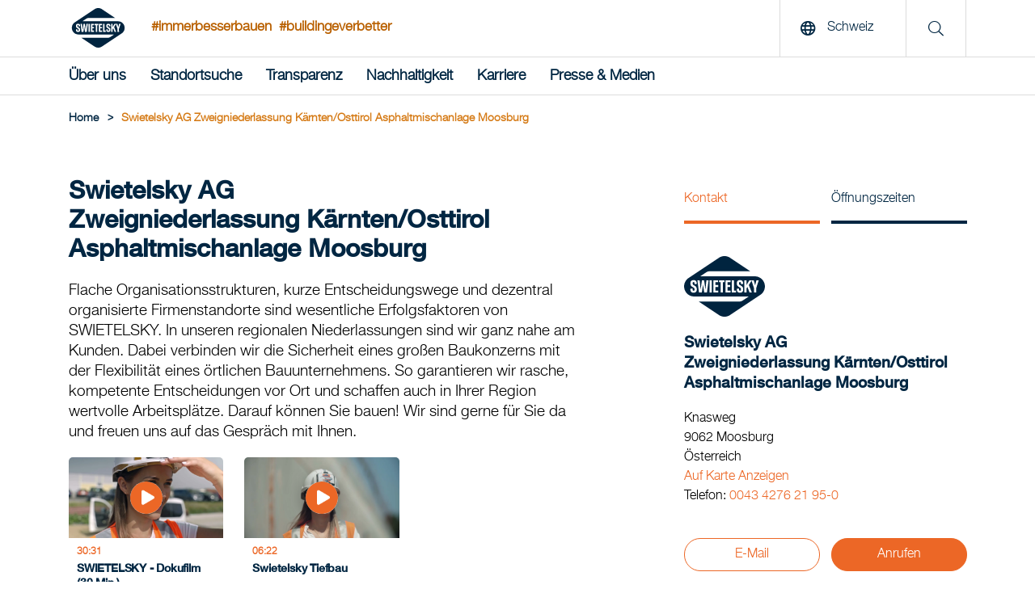

--- FILE ---
content_type: text/html; charset=utf-8
request_url: https://www.swietelsky.ch/standort/swietelsky-ag-zweigniederlassung-karnten-osttirol-asphaltmischanlage-moosburg/
body_size: 35651
content:
<!doctype html>
<html lang="de-CH">
<head>
<meta http-equiv="content-language" content="de-CH">
<title>Swietelsky AG Zweigniederlassung Kärnten/Osttirol Asphaltmischanlage Moosburg | Swietelsky AG</title>
<meta charset="utf-8">
<link rel="apple-touch-icon" sizes="180x180" href="/img/favicons/apple-touch-icon.png">
<link rel="icon" type="image/png" sizes="32x32" href="/img/favicons/favicons/favicon-32x32.png">
<link rel="icon" type="image/png" sizes="16x16" href="/img/favicons/favicon-16x16.png">

<link rel="mask-icon" color="#5bbad5" href="/img/favicons/safari-pinned-tab.svg">
<meta name="msapplication-TileColor" content="#da532c">
<meta name="theme-color" content="#ffffff">
<link rel="shortcut icon" type="image/x-icon" href="/img/favicons/favicon.ico">
 <meta name="description" content="Wir bieten: Tiefbau, Stra&#223;en- und Br&#252;ckenbau." lang="de-CH">
<meta name="keywords" content="Tiefbau, Stra&#223;en- und Br&#252;ckenbau" lang="de-CH">
 <meta property="og:description" content="Wir bieten: Tiefbau, Stra&#223;en- und Br&#252;ckenbau.">
<meta property="og:title" content="Swietelsky AG Zweigniederlassung K&#228;rnten/Osttirol Asphaltmischanlage Moosburg | Swietelsky AG">
<meta property="og:url" content="https://www.swietelsky.ch/standort/swietelsky-ag-zweigniederlassung-karnten-osttirol-asphaltmischanlage-moosburg/">
<meta property="og:type" content="website">
<meta property="og:image" content="https://www.swietelsky.ch/media/4zvbch3y/swie_seite_ueber_uns_header_3400_auf_2240x1040_rgb.jpg?mode=crop&amp;width=1200" />
 <meta name="twitter:card" content="summary">

<link rel="canonical" href="https://www.swietelsky.ch/standort/swietelsky-ag-zweigniederlassung-karnten-osttirol-asphaltmischanlage-moosburg/" />
<meta name="viewport" content="width=device-width, initial-scale=1.0, maximum-scale=5.0">
<meta name="format-detection" content="telephone=no">
<link rel="preload" as="font" href="/fonts/HelveticaNeueLTStd-Md.woff2" type="font/woff2" crossorigin="anonymous">
<link rel="preload" as="font" href="/fonts/HelveticaNeueLTStd-Lt.woff2" type="font/woff2" crossorigin="anonymous">
<link rel="preload" as="font" href="/fonts/swietelsky-icons.woff2?72199193" type="font/woff2" crossorigin="anonymous">
<meta http-equiv="X-UA-Compatible" content="IE=edge">
<meta name="viewport" content="width=device-width, initial-scale=1">
<script>
//INITAL VALUE FOR SCRIPT LOADER
var _scripts = [];
var showInternationalPopup = false;
window.scriptFolder = window.location.origin + "/Scripts";
</script>
<link rel="stylesheet" href="/Css/swietelsky.min.css?v=1.0.9144.264458" />


</head>
<body>
 <script src="https://webcachex-eu.datareporter.eu/loader/v2/cmp-load.js?url=861b9b8f-de85-4c83-9ebc-37ab10fb2136.LPMHWrpwYZ12.8zL" defer></script>


<header class="mainHeader" aria-label="header">
<!--MAIN LOGO & SEARCH de-->
<div class="top">
<div class="container">
<a href="/" class="logoLink" title="Swietelsky AG"><img src="/media/vy2bvaxq/swietelsky-logo.svg" alt="Swietelsky AG" width="93" height="49"/></a>
 <span class="hashtag">#immerbesserbauen</span>
 <span class="hashtag ">#buildingeverbetter</span>
 <span class="hashtag mobile">#immerbesserbauen<br/>#buildingeverbetter</span>
 <div class="rightContent">
 <button class="openLanguage"><span class="icon"><i class="far fa-globe"></i></span> <span class="text">Schweiz</span></button>
<div class="searchContainer">
<span class="icon"><i class="fal fa-search"></i></span>
</div>
  <button class="hamburger" aria-label="Menu">
<span class="icon open no-margin"><i class="far fa-bars"></i></span>
<span class="icon close no-margin"><i class="far fa-times"></i></span>
</button>
 </div>
</div>
</div>
<!--MAIN NAVIGATION-->
 <nav class="mainNavigation" aria-label="navigation">
<div class="container">
<ul class="navigationList">


 <li class="firstLevel">
 <a href="" class="navItem hasDropdown  " >&#220;ber uns</a>

 <div class="dropdown">
<div class="innerFlex">
<div class="container">
<ul class="second_level_item">
<li>
<a href="#" class="navItem backNode">&#220;ber uns</a>
</li>
 <li class="secondLevel">
 <a href="/unsere-swietelsky/" class="navItem secondLevel  hasDropdown">Unsere Swietelsky</a>
  <ul class="third_level_item">
<li>
<a href="#" class="navItem backNode">Unsere Swietelsky</a>
</li>
 <li><a href="/unsere-swietelsky/unsere-haltung-werte/" class="navItem thirdLevel  ">Unsere Haltung &amp; Werte</a></li>
 <li><a href="/unsere-swietelsky/unser-vorstand/" class="navItem thirdLevel  ">Unser Vorstand</a></li>
 </ul>

</li>
 <li class="secondLevel">
 <a href="/konzern-leistungsspektrum/" class="navItem secondLevel  hasDropdown">Konzern-Leistungsspektrum</a>
  <ul class="third_level_item">
<li>
<a href="#" class="navItem backNode">Konzern-Leistungsspektrum</a>
</li>
 <li><a href="/hochbau/" class="navItem thirdLevel  ">Hochbau</a></li>
 <li><a href="/tiefbau/" class="navItem thirdLevel  ">Tiefbau</a></li>
 <li><a href="/strassen-und-bruckenbau/" class="navItem thirdLevel  ">Stra&#223;en- und Br&#252;ckenbau</a></li>
 <li><a href="/bahnbau/" class="navItem thirdLevel  ">Bahnbau</a></li>
 <li><a href="/tunnelbau/" class="navItem thirdLevel  ">Tunnelbau</a></li>
 <li><a href="/spezialkompetenzen/" class="navItem thirdLevel  ">Spezialkompetenzen</a></li>
 </ul>

</li>
 <li class="secondLevel">
 <a href="/news/" class="navItem secondLevel  ">News-Archiv</a>
 
</li>
 </ul>
</div>
</div>
</div>

</li>
 <li class="firstLevel">
 <a href="/standortsuche/" class="navItem   " >Standortsuche</a>


</li>
 <li class="firstLevel">
 <a href="" class="navItem hasDropdown  " >Transparenz</a>

 <div class="dropdown">
<div class="innerFlex">
<div class="container">
<ul class="second_level_item">
<li>
<a href="#" class="navItem backNode">Transparenz</a>
</li>
 <li class="secondLevel">
 <a href="/transparenz/geschaftsbericht/" class="navItem secondLevel  ">Gesch&#228;ftsbericht</a>
 
</li>
 <li class="secondLevel">
 <a href="/transparenz/nachhaltigkeitsbericht/" class="navItem secondLevel  ">Nachhaltigkeitsbericht</a>
 
</li>
 <li class="secondLevel">
 <a href="/transparenz/verhaltenskodex/" class="navItem secondLevel  ">Verhaltenskodex</a>
 
</li>
 <li class="secondLevel">
 <a href="/transparenz/hinweisgebersystem/" class="navItem secondLevel  ">Hinweisgebersystem</a>
 
</li>
 <li class="secondLevel">
 <a href="/transparenz/qualitat/" class="navItem secondLevel  ">Qualit&#228;t</a>
 
</li>
 <li class="secondLevel">
 <a href="/transparenz/konzern-steuerstrategie/" class="navItem secondLevel  ">Konzern-Steuerstrategie</a>
 
</li>
 <li class="secondLevel">
 <a href="/transparenz/informationssicherheit/" class="navItem secondLevel  ">Informationssicherheit</a>
 
</li>
 <li class="secondLevel">
 <a href="/transparenz/historische-verantwortung/" class="navItem secondLevel  ">Historische Verantwortung</a>
 
</li>
 </ul>
</div>
</div>
</div>

</li>
 <li class="firstLevel">
 <a href="" class="navItem hasDropdown  " >Nachhaltigkeit</a>

 <div class="dropdown">
<div class="innerFlex">
<div class="container">
<ul class="second_level_item">
<li>
<a href="#" class="navItem backNode">Nachhaltigkeit</a>
</li>
 <li class="secondLevel">
 <a href="/nachhaltigkeit/unser-ansatz/" class="navItem secondLevel  ">Unser Ansatz</a>
 
</li>
 <li class="secondLevel">
 <a href="/nachhaltigkeit/fairness/" class="navItem secondLevel  ">Fairness</a>
 
</li>
 <li class="secondLevel">
 <a href="/nachhaltigkeit/innovation/" class="navItem secondLevel  ">Innovation</a>
 
</li>
 <li class="secondLevel">
 <a href="/nachhaltigkeit/okologie/" class="navItem secondLevel  ">&#214;kologie</a>
 
</li>
 <li class="secondLevel">
 <a href="/nachhaltigkeit/miteinander/" class="navItem secondLevel  ">Miteinander</a>
 
</li>
 </ul>
</div>
</div>
</div>

</li>
 <li class="firstLevel">
 <a href="" class="navItem hasDropdown  " >Karriere</a>

 <div class="dropdown">
<div class="innerFlex">
<div class="container">
<ul class="second_level_item">
<li>
<a href="#" class="navItem backNode">Karriere</a>
</li>
 <li class="secondLevel">
 <a href="/karriere/diversity-statement/" class="navItem secondLevel  ">Diversity Statement</a>
 
</li>
 <li class="secondLevel">
 <a href="https://www.we-are-swietelskys.com" class="navItem secondLevel redirect ">Offene Stellen</a>
 
</li>
 </ul>
</div>
</div>
</div>

</li>
 <li class="firstLevel">
 <a href="" class="navItem hasDropdown  " >Presse &amp; Medien</a>

 <div class="dropdown">
<div class="innerFlex">
<div class="container">
<ul class="second_level_item">
<li>
<a href="#" class="navItem backNode">Presse &amp; Medien</a>
</li>
 <li class="secondLevel">
 <a href="/presse-medien/ansprechpartner-fur-medienvertreter/" class="navItem secondLevel  ">Ansprechpartner f&#252;r Medienvertreter</a>
 
</li>
 <li class="secondLevel">
 <a href="/presse-medien/presseaussendungen/" class="navItem secondLevel  ">Presseaussendungen</a>
 
</li>
 <li class="secondLevel">
 <a href="/presse-medien/foto-pool/" class="navItem secondLevel  ">Foto-Pool</a>
 
</li>
 </ul>
</div>
</div>
</div>

</li>
 <div class="searchContainerNavigation">
<div class="row row--flex">
<div class="col-xxs-12">
<form id="searchFormMobile" action="/suche/" method="get">
<input type="text" name="q" placeholder="Suche" title="Suche"/>
<button type="submit" aria-label="search" class="button">
<i class="fal fa-search"></i>
</button>
</form>
</div>
</div>
</div>

<!--Load template dependencies-->
<script type="text/javascript">
var scripts_to_load = [
window.scriptFolder + "/main-menu.js"
];
_scripts = _scripts.concat(scripts_to_load);
</script>
</ul>
</div>
</nav>
</header>
<main>
<header>
 <div class="container">
<div class="breadcrumbs">
 <ul class="breadcrumb">
<li>
<a href="/"><span>Home</span></a>
<span class="divider">></span> </li>

 <li><span>Swietelsky AG Zweigniederlassung K&#228;rnten/Osttirol Asphaltmischanlage Moosburg</span></li>
 </ul>
 <script type="application/ld+json">
{
"@context": "https://schema.org/",
"@type": "BreadcrumbList",
"itemListElement": [
 
{
"@type": "ListItem",
"position": 1,
"name": "Standortsuche",
"item": "https://www.swietelsky.ch/standortsuche/"
},

 
{
"@type": "ListItem",
"position": 2,
"name": "Swietelsky AG Zweigniederlassung K&#228;rnten/Osttirol Asphaltmischanlage Moosburg"
}

 ]}//end json+ld
</script>
</div>
</div>

</header>

<div id="standort">
<div class="container">
<div class="section row">
<div class="col-xxs-12 col-md-7">
<h1 class="h2">
Swietelsky AG<br  />
Zweigniederlassung K&#228;rnten/Osttirol<br  />
Asphaltmischanlage Moosburg
</h1>
<p>Flache Organisationsstrukturen, kurze Entscheidungswege und dezentral organisierte Firmenstandorte sind wesentliche Erfolgsfaktoren von SWIETELSKY. In unseren regionalen Niederlassungen sind wir ganz nahe am Kunden. Dabei verbinden wir die Sicherheit eines großen Baukonzerns mit der Flexibilität eines örtlichen Bauunternehmens. So garantieren wir rasche, kompetente Entscheidungen vor Ort und schaffen auch in Ihrer Region wertvolle Arbeitsplätze. Darauf können Sie bauen! Wir sind gerne für Sie da und freuen uns auf das Gespräch mit Ihnen.</p>

 <!--section swie-tv-->
 <div class="slider blogSlider tvSlider small mobile_scrollable" data-grid="3" data-slideby="1">
<div class="blogActionContainer">
<span class="counter"><span class="current">01</span>/<span class="total">01</span></span>
<div class="sliderBtn backBtn js-slider-back"><i class="fas fa-chevron-left"></i></div>
<div class="sliderBtn nextBtn js-slider-next"><i class="fas fa-chevron-right"></i></div>
</div>
<div class="viewPort">
<ul class="sliderContainer" itemscope itemtype="http://schema.org/Collection">
 <li class="item" itemprop="video" itemscope itemtype="http://schema.org/VideoObject">

<a href="https://www.youtube.com/embed/JFlOmZuPc7w" class="yt-lightbox-item" data-src="https://www.youtube.com/embed/JFlOmZuPc7w?autoplay=1&allowfullscreen=1" aria-label="SWIETELSKY - Dokufilm (30 Min.)" itemprop="url">
<div class="contentHolder">
<div class="image-container">

 <picture title="SWIETELSKY - Dokufilm (30 Min.)" class="lazy replace">
 <source media="(min-width: 1200px)" srcset="/img/placeholder.jpg?mode=crop&amp;width=200&amp;height=100&amp;format=webp&amp;quality=90&amp;quality=1" data-srcset="https://i.ytimg.com/vi_webp/JFlOmZuPc7w/maxresdefault.webp">
 <source media="(min-width: 0)" srcset="/img/placeholder.jpg?mode=crop&amp;width=290&amp;height=220&amp;format=webp&amp;quality=90&amp;quality=1" data-srcset="https://i.ytimg.com/vi_webp/JFlOmZuPc7w/maxresdefault.webp">

 <img src="/img/placeholder.jpg?mode=crop&amp;width=200&amp;height=100&amp;format=webp&amp;quality=90&amp;quality=1" class="image preview " title="SWIETELSKY - Dokufilm (30 Min.)" alt="SWIETELSKY - Dokufilm (30 Min.)" />

</picture>
<noscript>
<picture title="SWIETELSKY - Dokufilm (30 Min.)" class="no-script">
<style type="text/css">
.lazy {
display: none;
}
</style>
 </picture>
</noscript>
 <div class="icon_play" style="background-image: url(/img/play.png"></div>
</div>
<div class="content">
<p class="date">
<span class="duration">
<span>30:31</span>
 <meta itemprop="duration" content="PT30M31S" />

</span>
</p>
<h3 class="h5" itemprop="name">
SWIETELSKY - Dokufilm (30 Min.)
</h3>
<meta itemprop="thumbnailUrl" content="https://i.ytimg.com/vi/JFlOmZuPc7w/maxresdefault.jpg" />
<meta itemprop="description" content="Die Swietelsky AG mit Sitz in Linz verf&#252;gt &#252;ber Filialen und Tochterfirmen in 19 verschiedenen L&#228;ndern, mehrere tausend qualifizierte Mitarbeiter und den Ruf, ein innovatives, leistungsf&#228;higes und verl&#228;ssliches Bauunternehmen zu sein. Am Heimatmarkt &#214;sterreich erstrecken sich die Aktivit&#228;ten auf die Sparten Hochbau, Tiefbau, Bahnbau und Tunnelbau. Dieser Film portraitiert SWIETELSKY aus der Perspektive seiner Mitarbeiterinnen und Mitarbeiter in den operativen Bereichen." />
<link itemprop="embedUrl" href="https://www.youtube.com/embed/JFlOmZuPc7w" hidden>
</div>
</div>
</a>
</li>
 <li class="item" itemprop="video" itemscope itemtype="http://schema.org/VideoObject">

<a href="https://www.youtube.com/embed/WgYRk_kXzJQ" class="yt-lightbox-item" data-src="https://www.youtube.com/embed/WgYRk_kXzJQ?autoplay=1&allowfullscreen=1" aria-label="Swietelsky Tiefbau" itemprop="url">
<div class="contentHolder">
<div class="image-container">

 <picture title="Swietelsky Tiefbau" class="lazy replace">
 <source media="(min-width: 1200px)" srcset="/img/placeholder.jpg?mode=crop&amp;width=200&amp;height=100&amp;format=webp&amp;quality=90&amp;quality=1" data-srcset="https://i.ytimg.com/vi_webp/WgYRk_kXzJQ/maxresdefault.webp">
 <source media="(min-width: 0)" srcset="/img/placeholder.jpg?mode=crop&amp;width=290&amp;height=220&amp;format=webp&amp;quality=90&amp;quality=1" data-srcset="https://i.ytimg.com/vi_webp/WgYRk_kXzJQ/maxresdefault.webp">

 <img src="/img/placeholder.jpg?mode=crop&amp;width=200&amp;height=100&amp;format=webp&amp;quality=90&amp;quality=1" class="image preview " title="Swietelsky Tiefbau" alt="Swietelsky Tiefbau" />

</picture>
<noscript>
<picture title="Swietelsky Tiefbau" class="no-script">
<style type="text/css">
.lazy {
display: none;
}
</style>
 </picture>
</noscript>
 <div class="icon_play" style="background-image: url(/img/play.png"></div>
</div>
<div class="content">
<p class="date">
<span class="duration">
<span>06:22</span>
 <meta itemprop="duration" content="PT6M22S" />

</span>
</p>
<h3 class="h5" itemprop="name">
Swietelsky Tiefbau
</h3>
<meta itemprop="thumbnailUrl" content="https://i.ytimg.com/vi/WgYRk_kXzJQ/maxresdefault.jpg" />
<meta itemprop="description" content="Am Anfang der Geschichte von SWIETELSKY war individuelle Mobilit&#228;t f&#252;r Millionen Europ&#228;er nicht mehr als eine k&#252;hne Vision. F&#252;r Stra&#223;enbau-Pionier Hellmuth Swietelsky wurde sie zur pers&#246;nlichen Mission. &#220;ber 85 Jahre sp&#228;ter haben wir die eigenen Grenzen vielfach verschoben und jede Projektdimension im Stra&#223;en- und Br&#252;ckenbau erfolgreich bew&#228;ltigt. Im Tiefbau sorgt SWIETELSKY f&#252;r die optimale Nutzung von Raum und Umwelt bei bestm&#246;glichem Schutz der nat&#252;rlichen Umgebung. Spezialisiert sind wir auch auf komplexe Bauvorhaben in schwierigem Gel&#228;nde, wie beispielsweise im Gebirge oder im Untergrund. Durch Einsatz von modernsten Technologien und sparten&#252;bergreifendem Wissen k&#246;nnen wir innovative, wirtschaftliche und &#246;kologisch nachhaltige L&#246;sungen anbieten. Dies gilt f&#252;r Erd-, Wasser- und Grundbau sowie den Bau von Versorgungs- und Entsorgungsnetzen, Wasserstra&#223;en, Staud&#228;mmen und Kanalisationen. &#220;ber besondere Kompetenz verf&#252;gt SWIETELSKY im Spezialtiefbau." />
<link itemprop="embedUrl" href="https://www.youtube.com/embed/WgYRk_kXzJQ" hidden>
</div>
</div>
</a>
</li>
 </ul>
</div>
</div>
 </div>
<div class="col-xxs-12 col-sm-offset-2 col-sm-8 col-md-offset-1 col-md-4">
<div class="sidebar--switch">
<ul class="tabs">
<li>
<a href="#" class="tabSwitchItem active" data-target="sidebar_tab_1">Kontakt</a>
</li>
 <li>
<a href="#" class="tabSwitchItem" data-target="sidebar_tab_2">&#214;ffnungszeiten</a>
</li>
 </ul>
</div>
<aside class="sidebar-content">
 <div class="logo">
<div class="img-container">

 <picture title="Swietelsky AG" class="lazy replace">
 <source media="(min-width: 0)" srcset="/img/placeholder.jpg?mode=crop&amp;width=200&amp;format=webp&amp;quality=90&amp;quality=1" data-srcset="/media/vy2bvaxq/swietelsky-logo.svg?mode=crop&amp;width=200&amp;format=webp&amp;quality=90">
 
 <img src="/media/vy2bvaxq/swietelsky-logo.svg?mode=crop&amp;width=200&amp;format=webp&amp;quality=90" class="image preview " title="Swietelsky AG" alt="Swietelsky AG" itemprop="image" />

</picture>
<noscript>
<picture title="Swietelsky AG" class="no-script">
<style type="text/css">
.lazy {
display: none;
}
</style>
 <source media="(min-width: 0)" srcset="/media/vy2bvaxq/swietelsky-logo.svg?mode=crop&amp;width=200&amp;format=webp&amp;quality=90">
 <img src="/media/vy2bvaxq/swietelsky-logo.svg" class="image preview" alt="Swietelsky AG" />
</picture>
</noscript>

</div>
</div>
 <h3 class="h5">
Swietelsky AG<br  />
Zweigniederlassung K&#228;rnten/Osttirol<br  />
Asphaltmischanlage Moosburg
</h3>
<br />
<div class="tabItem sidebar_tab_1 active">
<p class="medium">Knasweg</p>
<p class="medium">9062 Moosburg</p>
<p class="medium">&#214;sterreich</p>
<p class="medium"><a class="link" href="https://www.google.com/maps/search/?api=1&query=Knasweg%2c+9062+Moosburg%2c+%c3%96sterreich" target="_blank">Auf Karte Anzeigen</a></p>
 <p class="medium">Telefon: <a href="tel:0043427621950">0043 4276 21 95-0</a></p>
 <div class="actionContainer">
 <a href="mailto:&#102;&#101;&#108;&#100;&#107;&#105;&#114;&#99;&#104;&#101;&#110;&#64;&#115;&#119;&#105;&#101;&#116;&#101;&#108;&#115;&#107;&#121;&#46;&#97;&#116;" class="button small button--goldTransparent" target="_blank">E-Mail</a>
  <a href="tel:0043427621950" class="button small button--gold" target="_blank">Anrufen</a>
 </div>
</div>
 <div class="tabItem sidebar_tab_2">
 <p><time class="medium" itemprop="openingHours" datetime="Mo,Tu,We,Th,Fr 07:00-17:00"><span>Mo, Di, Mi, Do, Fr</span> <span>07:00 - 17:00</span></time></p>
 </div>
 </aside>
</div>
</div>
</div>
<!--section leistungsspektrum-->
<section class="section section-standortLeistungsspektrum">
<div class="container">
<h2 class="slash"><span>Wir bieten</span></h2>
<div class="row row--flex">
 <div class="">
<h3 class="parent tabSwitchItem closable slide" data-target="leist_tab_0">Tiefbau <i class="fas fa-chevron-down"></i></h3>
<div class="tabItem leist_tab_0">
 <p class="child">Asphalt- oder Betonrecycling</p>
 </div>
</div>
 <div class="">
<h3 class="parent tabSwitchItem closable slide" data-target="leist_tab_1">Stra&#223;en- und Br&#252;ckenbau <i class="fas fa-chevron-down"></i></h3>
<div class="tabItem leist_tab_1">
 <p class="child">Asphaltproduktion</p>
 </div>
</div>
 </div>
</div>
</section>
<!--section top referenzen-->
 <section class="section section-blog">
<div class="container full">
<div class="slider referenzenSlider mobile_scrollable" data-grid="3" data-slideby="3">
<div class="container">
<h2 class="slash"><span>Top-Referenzen</span></h2>

<div class="viewPort">
<ul class="sliderContainer">


 <li class="item active">
<article>
<div class="countryLabel">&#214;sterreich</div>
<div class="image-container">

 <picture title="Erfahren Sie mehr über unsere Referenzen im persönlichen Gespräch - Tiefbau" class="lazy replace">
 <source media="(min-width: 0)" srcset="/img/placeholder.jpg?mode=crop&amp;width=545&amp;height=400&amp;format=webp&amp;quality=90&amp;quality=1" data-srcset="/media/wuzd51l1/tiefbau_2.jpg?anchor=center&amp;mode=crop&amp;width=545&amp;height=400&amp;format=webp&amp;quality=90">
 
 <img class="image preview lightbox-item " data-preload="true" data-group="ap_0" src="defaultImgUrl" data-img-src="/media/wuzd51l1/tiefbau_2.jpg?mode=crop&amp;width=1280&amp;format=webp&amp;quality=90" alt="Erfahren Sie mehr über unsere Referenzen im persönlichen Gespräch - Tiefbau" title="Erfahren Sie mehr über unsere Referenzen im persönlichen Gespräch - Tiefbau" itemprop="image" />

</picture>
<noscript>
<picture title="Erfahren Sie mehr über unsere Referenzen im persönlichen Gespräch - Tiefbau" class="no-script">
<style type="text/css">
.lazy {
display: none;
}
</style>
 <source media="(min-width: 0)" srcset="/media/wuzd51l1/tiefbau_2.jpg?anchor=center&amp;mode=crop&amp;width=545&amp;height=400&amp;format=webp&amp;quality=90">
 <img src="/media/wuzd51l1/tiefbau_2.jpg" class="image preview" alt="Erfahren Sie mehr über unsere Referenzen im persönlichen Gespräch - Tiefbau" />
</picture>
</noscript>
 </div>
<div class="content">
<h5>Erfahren Sie mehr &#252;ber unsere Referenzen im pers&#246;nlichen Gespr&#228;ch</h5>
<p class="categoryTitle">Kategorie</p>
<p class="category">Tiefbau</p>
</div>
</article>
</li>
 <li class="item active">
<article>
<div class="countryLabel">&#214;sterreich</div>
<div class="image-container">

 <picture title="Erfahren Sie mehr über unsere Referenzen im persönlichen Gespräch - Straßen- und Brückenbau" class="lazy replace">
 <source media="(min-width: 0)" srcset="/img/placeholder.jpg?mode=crop&amp;width=545&amp;height=400&amp;format=webp&amp;quality=90&amp;quality=1" data-srcset="/media/2grmn4f4/strassen-und-br&#252;ckenbau.jpg?anchor=center&amp;mode=crop&amp;width=545&amp;height=400&amp;format=webp&amp;quality=90">
 
 <img class="image preview lightbox-item " data-preload="true" data-group="ap_1" src="defaultImgUrl" data-img-src="/media/2grmn4f4/strassen-und-br&#252;ckenbau.jpg?mode=crop&amp;width=1280&amp;format=webp&amp;quality=90" alt="Erfahren Sie mehr über unsere Referenzen im persönlichen Gespräch - Straßen- und Brückenbau" title="Erfahren Sie mehr über unsere Referenzen im persönlichen Gespräch - Straßen- und Brückenbau" itemprop="image" />

</picture>
<noscript>
<picture title="Erfahren Sie mehr über unsere Referenzen im persönlichen Gespräch - Straßen- und Brückenbau" class="no-script">
<style type="text/css">
.lazy {
display: none;
}
</style>
 <source media="(min-width: 0)" srcset="/media/2grmn4f4/strassen-und-br&#252;ckenbau.jpg?anchor=center&amp;mode=crop&amp;width=545&amp;height=400&amp;format=webp&amp;quality=90">
 <img src="/media/2grmn4f4/strassen-und-br&#252;ckenbau.jpg" class="image preview" alt="Erfahren Sie mehr über unsere Referenzen im persönlichen Gespräch - Straßen- und Brückenbau" />
</picture>
</noscript>
 </div>
<div class="content">
<h5>Erfahren Sie mehr &#252;ber unsere Referenzen im pers&#246;nlichen Gespr&#228;ch</h5>
<p class="categoryTitle">Kategorie</p>
<p class="category">Stra&#223;en- und Br&#252;ckenbau</p>
</div>
</article>
</li>
 </ul>
</div>
</div>
</div>
</div>
</section>

<!-- section karriere -->
<section class="section section-karriere section-standortLeistungsspektrum">
<div class="container">
<h2 class="slash"><span>Karriere</span></h2>
  <div class="row row--flex">
<div class="special_half">
 <div class="gruppe-inner-container">
<h3 class="parent">Am Standort h&#228;ufig gesuchte Fachkr&#228;fte</h3>
 <p class="child">Asphaltierer/in</p>
 <p class="child">Maschinist/in</p>
 </div>

 </div>
<div class="special_half">
<h3 class="center parent">Kontakt f&#252;r Karrierethemen</h3>
<ul class="teamContainer">
 <li class="item col-xxs-12">
<div class="center ">

 <picture title="Ing. Edvin Muharemovic " class="lazy replace">
 <source media="(min-width: 0)" srcset="/img/placeholder.jpg?mode=crop&amp;width=255&amp;height=255&amp;format=webp&amp;quality=90&amp;quality=1" data-srcset="/img/placeholder-gender-herr.png?mode=crop&amp;width=255&amp;height=255&amp;format=webp&amp;quality=90">
 
 <img src="/img/placeholder-gender-herr.png?mode=crop&amp;width=255&amp;height=255&amp;format=webp&amp;quality=90" class="image preview " title="Ing. Edvin Muharemovic " alt="Ing. Edvin Muharemovic " itemprop="image" />

</picture>
<noscript>
<picture title="Ing. Edvin Muharemovic " class="no-script">
<style type="text/css">
.lazy {
display: none;
}
</style>
 <source media="(min-width: 0)" srcset="/img/placeholder-gender-herr.png?mode=crop&amp;width=255&amp;height=255&amp;format=webp&amp;quality=90">
 <img src="/img/placeholder-gender-herr.png" class="image preview" alt="Ing. Edvin Muharemovic " />
</picture>
</noscript>
 <div class="content">
<p><b>Ing. Edvin Muharemovic </b></p>

<div class="tels">
<a href="tel:0043427621950">0043 4276 21 95-0</a>
</div>
<a href="mailto:&#101;&#46;&#109;&#117;&#104;&#97;&#114;&#101;&#109;&#111;&#118;&#105;&#99;&#64;&#115;&#119;&#105;&#101;&#116;&#101;&#108;&#115;&#107;&#121;&#46;&#97;&#116;">E-Mail</a>
</div>
 </div>
</li>
 </ul>
</div>
</div>
</div>
</section>
<!--section team-->
 <section class="section section-team">
<div class="container">
<h2 class="slash"><span>Unser Team</span></h2>
<h3 class="center parent">Kontakt f&#252;r Kundenanfragen</h3>
<ul class="teamContainer">
 <li class="item col-xxs-12 col-xs-6 col-md-4">
<div class="center ">

 <picture title="Ing. Edvin Muharemovic " class="lazy replace">
 <source media="(min-width: 0)" srcset="/img/placeholder.jpg?mode=crop&amp;width=255&amp;height=255&amp;format=webp&amp;quality=90&amp;quality=1" data-srcset="/img/placeholder-gender-herr.png?mode=crop&amp;width=255&amp;height=255&amp;format=webp&amp;quality=90">
 
 <img src="/img/placeholder-gender-herr.png?mode=crop&amp;width=255&amp;height=255&amp;format=webp&amp;quality=90" class="image preview w_border" title="Ing. Edvin Muharemovic " alt="Ing. Edvin Muharemovic " itemprop="image" />

</picture>
<noscript>
<picture title="Ing. Edvin Muharemovic " class="no-script">
<style type="text/css">
.lazy {
display: none;
}
</style>
 <source media="(min-width: 0)" srcset="/img/placeholder-gender-herr.png?mode=crop&amp;width=255&amp;height=255&amp;format=webp&amp;quality=90">
 <img src="/img/placeholder-gender-herr.png" class="image preview" alt="Ing. Edvin Muharemovic " />
</picture>
</noscript>
 <div class="content">
<p><b>Ing. Edvin Muharemovic </b></p>

<div class="tels">
<a href="tel:0043427621950">0043 4276 21 95-0</a>
</div>
<a class="link" href="mailto:e.muharemovic@swietelsky.at">E-Mail</a>
</div>
 </div>
</li>
 </ul>
</div>
</section>
</div>
<!--Load template dependencies-->
<script type="text/javascript">
var scripts_to_load = [
window.scriptFolder + "/tabulator/tabulator.js",
window.scriptFolder + "/vendor/siema.min.js",
window.scriptFolder + "/lightbox.js",
window.scriptFolder + "/slider/slider.min.js"
];
_scripts = _scripts.concat(scripts_to_load);
</script>
<script type="application/ld+json">
{
"@context": "https://schema.org",
"@type": "LocalBusiness",
 "logo":"https://www.swietelsky.ch/media/vy2bvaxq/swietelsky-logo.svg",
 "image": [
"https://www.swietelsky.ch/media/vy2bvaxq/swietelsky-logo.svg?mode=crop&amp;width=200&amp;format=webp&amp;quality=90&amp;rnd=133561794091700000"
],
"name": "Swietelsky AG Zweigniederlassung K&#228;rnten/Osttirol Asphaltmischanlage Moosburg",
"address": {
"@type": "PostalAddress",
"streetAddress": "Knasweg",
"addressLocality": "Moosburg",
"postalCode": "9062",
"addressCountry": "&#214;sterreich"
},
"url": "https://www.swietelsky.ch/standort/swietelsky-ag-zweigniederlassung-karnten-osttirol-asphaltmischanlage-moosburg/",
"telephone": "0043427621950",
"email": "feldkirchen@swietelsky.at",
"parentOrganization": {
"@type": "Corporation",
"url": "https://www.swietelsky.ch/",
"name": "Swietelsky AG"
},
"openingHours": [
"Mo,Tu,We,Th,Fr 07:00-17:00" ]
}
</script>

<footer>

<div class="seo-footer">
<div class="container">
<div class="row">
<nav class="col-xxs-12 col-md-4 col-lg-4">
<h2>Entdecken</h2>
 <ul>
 <li><a href="/hochbau/" target="_self">Hochbau</a></li>
 <li><a href="/tiefbau/" target="_self">Tiefbau</a></li>
 <li><a href="/strassen-und-bruckenbau/" target="_self">Stra&#223;en- und Br&#252;ckenbau</a></li>
 <li><a href="/bahnbau/" target="_self">Bahnbau</a></li>
 <li><a href="/tunnelbau/" target="_self">Tunnelbau</a></li>
 <li><a href="/spezialkompetenzen/" target="_self">Spezialkompetenzen</a></li>
 </ul>
 </nav>
<nav class="col-xxs-12 col-md-4 col-lg-4 ">
<h2>Aktuelles</h2>
 <ul>
 <li><a href="https://www.swietelsky.nl/nieuws/kijkdag-spoorwerk-oisterwijk-op-8-februari-2026/" target="_blank">Kijkdag spoorwerk Oisterwijk op 8 februari 2026</a></li>
 <li><a href="https://www.swietelsky.de/news/erfolgreicher-weichenumbau-in-heilbronn-klingenberg/" target="_blank">Erfolgreicher Weichenumbau in Heilbronn-Klingenberg</a></li>
 <li><a href="https://www.swietelsky.de/news/gemeinsam-verantwortung-gestalten/" target="_blank">Gemeinsam Verantwortung gestalten</a></li>
 <li><a href="https://www.swietelsky.de/news/grossprojekt-bab-sanierung-erfolgreich-abgeschlossen/" target="_blank">Gro&#223;projekt BAB-Sanierung erfolgreich abgeschlossen</a></li>
 <li><a href="https://www.swietelsky.at/news/firstfeier-beim-landesdienstleistungszentrum-salzburg-meilenstein-fur-klimafreundliches-grossprojekt-erreicht/" target="_blank">Firstfeier beim Landesdienstleistungszentrum Salzburg: Meilenstein f&#252;r klimafreundliches Gro&#223;projekt erreicht</a></li>
 <li><a href="https://www.swietelsky.nl/nieuws/emplacement-maasvlakte-zuid-van-braakliggend-terrein-naar-logistiek-knooppunt/" target="_blank">Emplacement Maasvlakte Zuid: van braakliggend terrein naar logistiek knooppunt</a></li>
 </ul>
 </nav>
<nav class="col-xxs-12 col-md-4 col-lg-3 col-lg-offset-1">
<h2>Im Detail</h2>
 <ul>
 <li><a href="/news/" target="_self">News-Archiv</a></li>
 <li><a href="/standortsuche/" target="_self">Standortsuche</a></li>
 <li><a href="/transparenz/geschaftsbericht/" target="_self">Gesch&#228;ftsbericht</a></li>
 <li><a href="/transparenz/nachhaltigkeitsbericht/" target="_self">Nachhaltigkeitsbericht</a></li>
 <li><a href="/transparenz/verhaltenskodex/" target="_self">Verhaltenskodex</a></li>
 <li><a href="/transparenz/qualitat/" target="_self">Qualit&#228;t</a></li>
 <li><a href="/presse-medien/ansprechpartner-fur-medienvertreter/" target="_self">Ansprechpartner f&#252;r Medienvertreter</a></li>
 <li><a href="/presse-medien/presseaussendungen/" target="_self">Presseaussendungen</a></li>
 </ul>
 </nav>
</div>
</div>
</div>
</footer>
</main>

<aside id="searchDropdown">
<div class="top">
<div class="container">
<a href="/" class="logoLink" title="Swietelsky AG"><img src="/media/vy2bvaxq/swietelsky-logo.svg" alt="Swietelsky AG" width="93" height="49" /></a>
<div class="rightContent">
<button class="hamburger" name="Menu" aria-label="Menu">
<span class="icon no-margin"><i class="far fa-times"></i></span>
</button>
</div>
</div>
</div>
<div class="container">
<div class="row row--flex">
<div class="col-xxs-10 col-xxs-offset-1 col-md-8 col-md-offset-2">
<form id="searchForm" action="/suche/" method="get">
<input type="text" name="q" placeholder="Suche" title="Suche" />
<button type="submit" aria-label="search" class="button">
<i class="fal fa-search"></i>
</button>
</form>
</div>
</div>
</div>
</aside>

 <aside id="landChooser">
<div class="top">
<div class="container">
<a href="/" class="logoLink" title="Swietelsky AG"><img src="/media/vy2bvaxq/swietelsky-logo.svg" alt="Swietelsky AG" width="93" height="49" /></a>
<div class="rightContent">
<button class="hamburger" aria-label="Menu">
<span class="icon no-margin"><i class="far fa-times"></i></span>
</button>
</div>
</div>
</div>
<div class="container">
<div class="row row--flex">
<nav class="col-xxs-12 col-md-5 col-lg-4" aria-labelledby="Land">
<h2 class="pageTitle">Land</h2>
<div class="scroll-lands">
<ul>
 <li class=""><a lang="de" href="https://www.swietelsky.at/">&#214;sterreich</a></li>
 <li class=""><a lang="cs" href="https://www.swietelsky.cz/">Česk&#225; republika</a></li>
 <li class=""><a lang="de-DE" href="https://www.swietelsky.de/">Deutschland</a></li>
 <li class=""><a lang="en" href="https://www.swietelsky.com/">International</a></li>
 <li class=""><a lang="hu" href="https://www.swietelsky.hu/">Magyarorsz&#225;g</a></li>
 <li class=""><a lang="en-AU" href="https://www.swietelsky.com.au/">Australia</a></li>
 <li class=""><a lang="da" href="https://www.swietelsky.dk/">Danmark</a></li>
 <li class=""><a lang="en-GB" href="https://www.swietelsky.co.uk/">United Kingdom</a></li>
 <li class=""><a lang="it" href="https://www.swietelsky.it/">Italia</a></li>
 <li class=""><a lang="hr" href="https://www.swietelsky.hr/">Hrvatska</a></li>
 <li class=""><a lang="nl" href="https://www.swietelsky.nl/">Benelux</a></li>
 <li class=""><a lang="no" href="https://www.swietelsky.no/">Norge</a></li>
 <li class=""><a lang="pl" href="https://www.swietelsky.pl/">Polska</a></li>
 <li class=""><a lang="ro" href="https://www.swietelsky.ro/">Rom&#226;nia</a></li>
 <li class="active"><a lang="de-CH" href="/">Schweiz</a></li>
 <li class=""><a lang="sk" href="https://www.swietelsky.sk/">Slovensko</a></li>
 </ul>
<div class="shadow"></div>
</div>
</nav>
<div class="col-md-4 col-lg-4 hiddenOnTablet"></div>
<div class="col-md-3 col-lg-4 hiddenOnTablet"></div>
</div>
</div>
</aside>


<footer>
<div class="container">
<div class="row row--flex flex-hcenter">
<div class="col-xxs-12 col-md-3 col-lg-3">
<a href="/"><img src="/media/vy2bvaxq/swietelsky-logo.svg" width="185" class="footer_logo" alt="Swietelsky Logo"/></a>
</div>
 <div class="col-xxs-12 col-md-4 col-lg-3 border-left navigationParent">
<nav>
<h2 class="plain small special_margin">SWIETELSKY auf Social Media</h2>
 <a href="https://www.facebook.com/WirSwietelskys/" class="socialLink fab fa-facebook-f" target="_blank" rel="noopener"><span class="sr-only">Facebook</span></a>
  <a href="https://www.instagram.com/wir_swietelskys/" class="socialLink fab fa-instagram" target="_blank" rel="noopener"><span class="sr-only">Instagram</span></a>
  <a href="https://www.linkedin.com/company/wir-swietelskys/" class="socialLink fab fa-linkedin-in" target="_blank" rel="noopener"><span class="sr-only">LinkedIn</span></a>
  <a href="https://www.youtube.com/channel/UCGTRDv1a6h9VVjXCsuCd8BA" class="socialLink fab fa-youtube" target="_blank" rel="noopener"><span class="sr-only">YouTube</span></a>
  </nav>
</div>
 </div>
 <div class="bottom_link_holder center">
<nav>
 <a href="/impressum/" class="">Impressum</a>
 <a href="/kontakt/" class="">Kontakt</a>
 <a href="/rechtliche-informationen-datenschutz/" class="">Rechtliche Informationen &amp; Datenschutz</a>
 </nav>
</div>

<div class="bottom_link_holder center">
<p>© Copyright 2026 Swietelsky AG</p>
</div>
</div>
</footer>

<script type="text/javascript">
// global vars
var googleMapsApiKey = "";
// array unique
Array.prototype.unique = function()
{
var a = this.concat();
for (var i = 0; i < a.length; ++i)
{
for (var j = i + 1; j < a.length; ++j)
{
if (a[i] === a[j])
a.splice(j--, 1);
}
}
return a;
};
</script>
 <script src="/Scripts/picturefill.min.js" async></script>
<script src="/Scripts/chart-2.9.4.min.js"></script>
<script src="/Scripts/swietelsky-complete.min.js?v1=1.0.9144.26445" defer></script>

<script>

window.webPNotSupported = false;
</script>

</body>
</html>


--- FILE ---
content_type: application/javascript
request_url: https://www.swietelsky.ch/Scripts/lightbox.js
body_size: 8494
content:

$(document).ready(function () {
    var items = document.querySelectorAll('.lightbox-item');
    var sliderSelector = '.lightboxSlider .siema';
    var overlaySelector = '.lightboxSlider-overlay';
    var counter = 0;
    var duration = 400;
    var lightbox;
    var v_lightbox;
    var siemaConfig;
    var startIndex = 0;
    var preload = true;

    $(".lightbox-item").click(function (e) {
        if (!window.stopClick) {
            e.preventDefault();
            e.stopPropagation();
            startIndex = $(this).parents(".item").index();
            preload = $(this).data("preload");

            if (!lightbox) {
                $(createLighbox()).fadeIn(duration);
                if (preload) {
                    if (startIndex != null || typeof startIndex != "undefined") {
                        appendPreloadedImages(e.currentTarget, startIndex);
                    } else {
                        appendPreloadedImages(e.currentTarget);
                    }
                } else {
                    if (startIndex != null || typeof startIndex != "undefined") {
                        appendImages(e.currentTarget, startIndex);
                    } else {
                        appendImages(e.currentTarget);
                    }
				}
                
                
            } else {
                siemaConfig.goTo(startIndex);
                $(lightbox).fadeIn();
            }
        }
    });

    registerYtLightboxClickEvent();

    function registerYtLightboxClickEvent() {
        $('.yt-lightbox-item').off("click");
        $('.yt-lightbox-item').click(function (e) {
            if (!window.stopClick) {
                e.preventDefault();
                e.stopPropagation();
                var iframe = document.createElement('iframe');
                iframe.allow = 'autoplay';
                iframe.allowFullscreen = true;
                iframe.src = this.dataset.src;
                createYtLighbox(iframe, this.dataset.src);
                iframe.onload = function () {
                    $(v_lightbox).find('.video').fadeIn();
                };
            }
        });
    }

    function createLighbox() {
        lightbox = document.createElement('div');
        var structure =
            '<div class="lightboxSlider">\
    <div class="siema">\
    </div>\
    </div>\
    <div class="controls">\
    <button class="prev">\
    <em class="fal fa-chevron-left"></em>\
    </button>\
    <button class="next">\
    <em class="fal fa-chevron-right"></em>\
    </button>\
    </div>\
    <div class="loader"></div>\
    <div class="close-overlay">\
    <em class="fal fa-times"></em>\
    </div>';
        lightbox.className = 'overlay lightboxSlider-overlay';
        lightbox.insertAdjacentHTML('afterbegin', structure);
        document.body.appendChild(lightbox);
        lightboxInitialized = true;
        return lightbox;
    }

    function appendPreloadedImages(currentTarget, startIndex) {
        for (var i = 0; i < items.length; i++) {

            if ($(currentTarget).data("group") == $(items[i]).data("group")) {
                var slider = document.querySelector(sliderSelector);
                var slide = document.createElement('div');
                var imgContainer = document.createElement('div');
                var img = new Image();

                slide.className = 'slide';
                if ($(currentTarget).attr("src") == $(items[i]).attr("src")) {
                    slide.className = 'slide first';
                }
                imgContainer.className = 'img-container';
                img.src = items[i].dataset.imgSrc;

                slide.appendChild(imgContainer);
                imgContainer.appendChild(img);
                slider.appendChild(slide);
            

                img.onload = function () {
                    counter++;
                    var temp_group = $(currentTarget).data("group");
                    if (counter === $('.lightbox-item[data-group="' + temp_group + '"]').length) {
                        if (typeof startIndex != "undefined") {
                            initSlider(currentTarget, startIndex);
                        } else {
                            initSlider(currentTarget);
                        }

                    }
                };
            }                
        }
    }

    function appendImages(currentTarget, startIndex) {
        var slider = document.querySelector(sliderSelector);
        var items = document.querySelectorAll('.lightbox-item[data-group="' + $(currentTarget).data("group") + '"]');
        for (var i = 0; i < items.length; i++) {
            if ($(currentTarget).data("group") == $(items[i]).data("group")) {
                var slide = document.createElement('div');
                var imgContainer = document.createElement('div');
                var img = new Image();

                slide.className = 'slide';
                if (i == 0) {
                    slide.className = 'slide first';
                }
                imgContainer.className = 'img-container';
                img.src = items[i].dataset.imgSrc;
                counter++;
                
                var temp_group = $(currentTarget).data("group");


                slide.appendChild(imgContainer);

                imgContainer.appendChild(img);
                slider.appendChild(slide);

                if (counter === $('.lightbox-item[data-group="' + temp_group + '"]').length) {
                    if (typeof startIndex != "undefined") {
                        initSlider(currentTarget, startIndex);
                    } else {
                        initSlider(currentTarget);
                    }

                }
                
            }
        }
    }

    function initSlider(currentTarget, startIndex) {
        var loop = true;
        var temp_group = $(currentTarget).data("group");
        var controls = true;

        if ($('.lightbox-item[data-group="' + temp_group + '"]').length < 2) {
            loop = false;
            controls = false;
        }

        siemaConfig = new Siema({
            selector: sliderSelector,
            duration: 400,
            easing: 'ease-out',
            perPage: 1,
            startIndex: $(".slide.first").index(),
            loop: loop,
            onInit: showLightbox
        });

           if (typeof startIndex != undefined) {
               siemaConfig.goTo(startIndex);
        }


        function showLightbox() {
            var $self = $(this.selector);
            $(".lightboxSlider-overlay .loader").fadeOut(duration, function () {
                $self.parent().animate({
                    opacity: 1
                }, duration);
                if (controls) {
                    $self.parent().parent().find('.controls').show();
                }
            });


            document.querySelector('.lightboxSlider-overlay button.prev').addEventListener('click', function () { siemaConfig.prev() });
            document.querySelector('.lightboxSlider-overlay button.next').addEventListener('click', function () { siemaConfig.next() });
        }

        $(document).keydown(function (e) {
            if (e.keyCode === 27) {
                $(overlaySelector).fadeOut(duration).promise().then(function () {
                    $(this).remove();
                });
                lightbox = null;
                counter = 0;
            }
        });

        $('.close-overlay').on('click', function () {
            $(overlaySelector).fadeOut(duration).promise().then(function () {
                $(this).remove();
            });
            lightbox = null;
            counter = 0;
        });
    }

    function createYtLighbox(iframe, src)
    {
        v_lightbox = document.createElement('div');
        var structure =
            '<div class="video">\
                    <div class="close"><em class="fal fa-times"></em>\</div>\
                </div>\'';

        v_lightbox.className = 'overlay lightbox-overlay';
        v_lightbox.innerHTML = structure;

        if (isMarketingcookiesAllowed())
        {
            v_lightbox.querySelector('.video').appendChild(iframe);
        } 
        else
        {
            var ytPlaceholder =
                '<div class="allow-cookies-youtube lightbox">\
                    <img src="/img/youtube-icon.png" class="icon" alt="google maps icon"/>\
                <p>Diese Seite enth&auml;lt Inhalte von Drittanbietern. Daher erfordert die Anzeige der Inhalte das Setzen funktioneller Cookies Dritter. Zum Anzeigen dieser Inhalte, aktivieren Sie bitte "Alle Cookies erlauben" in den Cookie-Einstellungen.</p>\
                <p><a href="javascript:openCookiePopup();" class="button small button--gold">Cookie-Einstellungen &ouml;ffnen</a></p>\
                </div>\'';
            v_lightbox.querySelector('.video').dataset.ytSrc = src;
            v_lightbox.querySelector('.video').insertAdjacentHTML('afterbegin', ytPlaceholder);
        }

        v_lightbox.style.display = 'none';
        document.body.appendChild(v_lightbox);

        $(v_lightbox).fadeIn(duration);

        $(v_lightbox).find('.close').on("click", function () {
            closeLighbox(v_lightbox);
        });

        $(document).keydown(function (e) {
            if (e.keyCode === 27) {
                closeLighbox(v_lightbox);
            }
        });
    }

    function closeLighbox(v_lightbox) {
        $(v_lightbox).fadeOut(duration, function () {
            $(this).remove();
        });
    }

    $(document).on("initLightboxYoutube", registerYtLightboxClickEvent)

});

